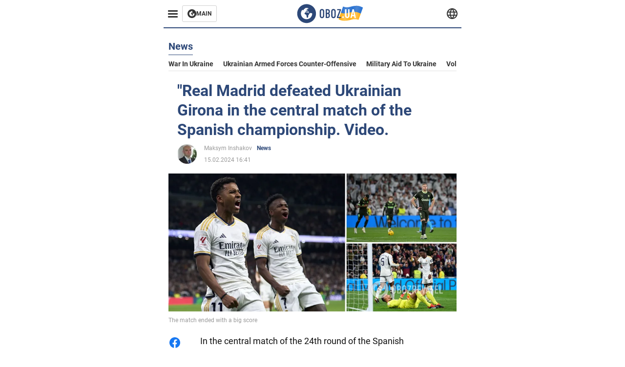

--- FILE ---
content_type: application/x-javascript; charset=utf-8
request_url: https://servicer.idealmedia.io/1314044/1?sessionId=69654fba-0bbe8&sessionPage=1&sessionNumberWeek=1&sessionNumber=1&cbuster=1768247226329435778806&pvid=7852dce2-4cf1-47e6-ab66-2981c279fcdd&implVersion=11&lct=1763554920&mp4=1&ap=1&consentStrLen=0&wlid=8c61ce5b-5f15-4177-8472-5fa2f6e49240&uniqId=17676&niet=4g&nisd=false&evt=%5B%7B%22event%22%3A1%2C%22methods%22%3A%5B1%2C2%5D%7D%2C%7B%22event%22%3A2%2C%22methods%22%3A%5B1%2C2%5D%7D%5D&pv=5&jsv=es6&dpr=1&hashCommit=cbd500eb&tfre=2509&scale_metric_1=64.00&scale_metric_2=258.06&scale_metric_3=100.00&w=590&h=358&tl=150&tlp=1,2,3&sz=191x338&szp=1,2,3&szl=1,2,3&cxurl=https%3A%2F%2Feng.obozrevatel.com%2Fsection-news%2Fnews-real-madrid-defeated-ukrainian-girona-in-the-central-match-of-the-spanish-championship-video-15-02-2024.html&ref=&lu=https%3A%2F%2Feng.obozrevatel.com%2Fsection-news%2Fnews-real-madrid-defeated-ukrainian-girona-in-the-central-match-of-the-spanish-championship-video-15-02-2024.html
body_size: 1414
content:
var _mgq=_mgq||[];
_mgq.push(["IdealmediaLoadGoods1314044_17676",[
["herbeauty.co","11940590","1","10 Shocking Facts About Babies That Will Shake You To Your Core","The IVF Club Is Bigger Than You Thought","0","","","","_VP-yd-zM_53gHoa5w3XT2GXphe5cofwKbMksGiMAzIa9ekF6Cc1jHsx6NVzAVf4JP9NESf5a0MfIieRFDqB_Kldt0JdlZKDYLbkLtP-Q-Ub2GsJPHQa5-F8yKe0FqWg",{"i":"https://s-img.idealmedia.io/n/11940590/492x277/0x0x1000x563/aHR0cDovL2ltZ2hvc3RzLmNvbS90LzIwMjYtMDEvNzQxODAzLzc4MGJhYWNjZWU1N2Y3MTQ4ODUyZTcyMjAxYmI3ZWYwLmpwZWc.webp?v=1768247226-L3asFB7G5GojTrwF_EGldOvYJHz7y1bmU3EVTRJqKzE","l":"https://clck.idealmedia.io/pnews/11940590/i/30350/pp/1/1?h=_VP-yd-zM_53gHoa5w3XT2GXphe5cofwKbMksGiMAzIa9ekF6Cc1jHsx6NVzAVf4JP9NESf5a0MfIieRFDqB_Kldt0JdlZKDYLbkLtP-Q-Ub2GsJPHQa5-F8yKe0FqWg&utm_campaign=english.obozrevatel.ua&utm_source=english.obozrevatel.ua&utm_medium=referral&rid=79892b90-efef-11f0-807a-c4cbe1e3eca4&tt=Direct&att=3&afrd=32&iv=11&ct=1&gdprApplies=0&muid=q0c6GScs7ZLb&st=-300&mp4=1&h2=RGCnD2pppFaSHdacZpvmnqbarsuIfBmBga9RVv6KMde0S7QsOb4TyE5H_wq1CwLYYVIJVH5nEqQ_QoIfuN2quQ**","adc":[],"sdl":0,"dl":"","category":"Интересное","dbbr":0,"bbrt":0,"type":"e","media-type":"static","clicktrackers":[],"cta":"Learn more","cdt":"","tri":"79895aa5-efef-11f0-807a-c4cbe1e3eca4","crid":"11940590"}],
["viralposts.ng","11955048","1","Zidane Gamble Crashes As Algeria Stumble At AFCON","Algeria’s Hopes Of Solving A Goalkeeping Crisis With A Big Name Flopped At The Africa Cup Of Nations And They Will Need To Look For Alternatives Before The","0","","","","_VP-yd-zM_53gHoa5w3XT_wlg-e_Y6dzECvx2bDwlJb8qDDDWEvW58vgprOttUsOJP9NESf5a0MfIieRFDqB_Kldt0JdlZKDYLbkLtP-Q-VyKFMaOSgdQ5b8tQ2_vWW6",{"i":"https://s-img.idealmedia.io/n/11955048/492x277/0x0x680x382/aHR0cDovL2ltZ2hvc3RzLmNvbS90LzIwMjYtMDEvODU2NzAwLzE4YzhmOWRlMzE0N2NlNTFlNjQyOTlmNGRmYTAzODk0LmpwZWc.webp?v=1768247226-xNNlP-OMIw2iBGwZc8BblLBbAz2dTUuCV-FB7QqV73U","l":"https://clck.idealmedia.io/pnews/11955048/i/30350/pp/2/1?h=_VP-yd-zM_53gHoa5w3XT_wlg-e_Y6dzECvx2bDwlJb8qDDDWEvW58vgprOttUsOJP9NESf5a0MfIieRFDqB_Kldt0JdlZKDYLbkLtP-Q-VyKFMaOSgdQ5b8tQ2_vWW6&utm_campaign=english.obozrevatel.ua&utm_source=english.obozrevatel.ua&utm_medium=referral&rid=79892b90-efef-11f0-807a-c4cbe1e3eca4&tt=Direct&att=3&afrd=32&iv=11&ct=1&gdprApplies=0&muid=q0c6GScs7ZLb&st=-300&mp4=1&h2=RGCnD2pppFaSHdacZpvmnqbarsuIfBmBga9RVv6KMde0S7QsOb4TyE5H_wq1CwLYYVIJVH5nEqQ_QoIfuN2quQ**","adc":[],"sdl":0,"dl":"","category":"Спорт","dbbr":0,"bbrt":0,"type":"e","media-type":"static","clicktrackers":[],"cta":"Learn more","cdt":"","tri":"79895aaa-efef-11f0-807a-c4cbe1e3eca4","crid":"11955048"}],
["soccernet.ng","11941589","1","France Coach Reveals Top Three AFCON 2025 Favourites","Nigeria’s Super Eagles Have Been The In-Form Team At The 2025 AFCON Even As Many Still Regard Hosts Morocco As The Favourites To Win The Tournament","0","","","","_VP-yd-zM_53gHoa5w3XTxPMZHklwHbN-4kpRqAD3xxnLvNCUkNfIV_52gFpMp5XJP9NESf5a0MfIieRFDqB_Kldt0JdlZKDYLbkLtP-Q-UT-r9QyglfFCQ3J-Ccr8Vz",{"i":"https://s-img.idealmedia.io/n/11941589/492x277/2x0x1022x575/aHR0cDovL2ltZ2hvc3RzLmNvbS90Lzg1MzM5My8zOTE4MGU2MzhlMTA2MzFiZDczMzMyMDFkZjRmMTQ2Ni5qcGVn.webp?v=1768247226-gh2jxgDxs0D4JWYaJJe21mcfGfbaqxFZqMxiv3ko8zA","l":"https://clck.idealmedia.io/pnews/11941589/i/30350/pp/3/1?h=_VP-yd-zM_53gHoa5w3XTxPMZHklwHbN-4kpRqAD3xxnLvNCUkNfIV_52gFpMp5XJP9NESf5a0MfIieRFDqB_Kldt0JdlZKDYLbkLtP-Q-UT-r9QyglfFCQ3J-Ccr8Vz&utm_campaign=english.obozrevatel.ua&utm_source=english.obozrevatel.ua&utm_medium=referral&rid=79892b90-efef-11f0-807a-c4cbe1e3eca4&tt=Direct&att=3&afrd=32&iv=11&ct=1&gdprApplies=0&muid=q0c6GScs7ZLb&st=-300&mp4=1&h2=RGCnD2pppFaSHdacZpvmnqbarsuIfBmBga9RVv6KMde0S7QsOb4TyE5H_wq1CwLYYVIJVH5nEqQ_QoIfuN2quQ**","adc":[],"sdl":0,"dl":"","category":"Спорт","dbbr":0,"bbrt":0,"type":"e","media-type":"static","clicktrackers":[],"cta":"Learn more","cdt":"","tri":"79895aac-efef-11f0-807a-c4cbe1e3eca4","crid":"11941589"}],],
{"awc":{},"dt":"desktop","ts":"","tt":"Direct","isBot":1,"h2":"RGCnD2pppFaSHdacZpvmnqbarsuIfBmBga9RVv6KMde0S7QsOb4TyE5H_wq1CwLYYVIJVH5nEqQ_QoIfuN2quQ**","ats":0,"rid":"79892b90-efef-11f0-807a-c4cbe1e3eca4","pvid":"7852dce2-4cf1-47e6-ab66-2981c279fcdd","iv":11,"brid":32,"muidn":"q0c6GScs7ZLb","dnt":2,"cv":2,"afrd":296,"consent":true,"adv_src_id":39175}]);
_mgqp();
